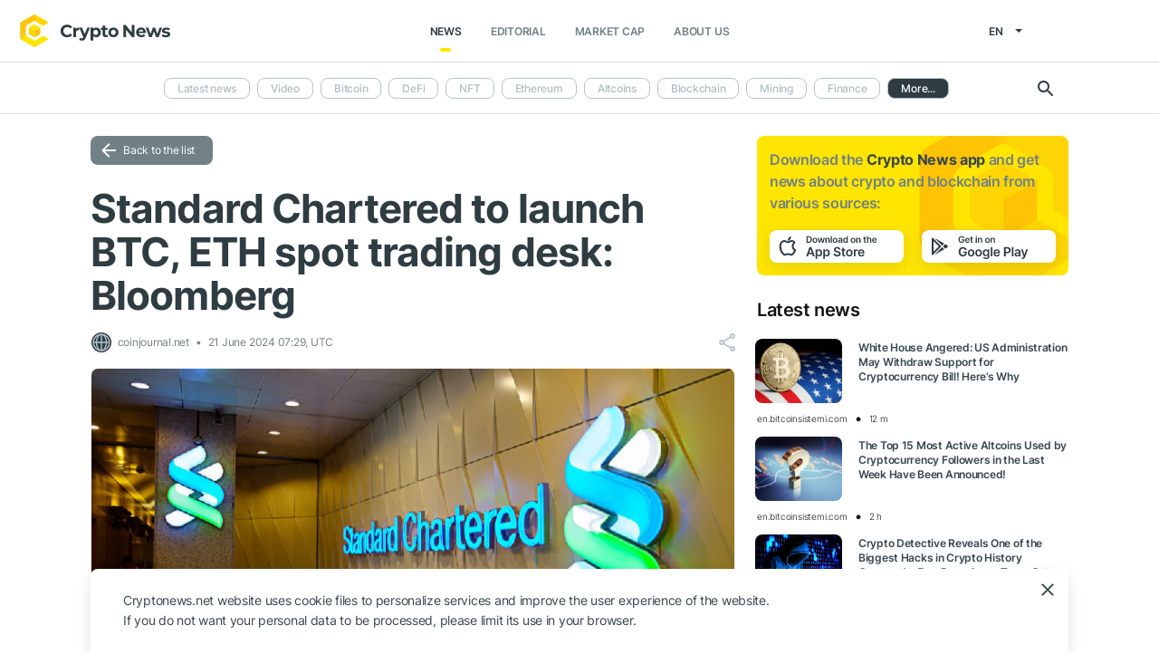

--- FILE ---
content_type: text/html; charset=UTF-8
request_url: https://cryptonews.net/news/market/29278942/
body_size: 7825
content:
<!DOCTYPE html>
<html lang="en">
<head>
        <meta charset="UTF-8"><meta name="theme-color" content="#37474f"><meta name="viewport" content="width=device-width, maximum-scale=1.0"><meta http-equiv="X-UA-Compatible" content="ie=edge"><link rel="apple-touch-icon" sizes="180x180" href="/site-icons/apple-touch-icon.png"><link rel="manifest" href="/manifest.json"><meta name="robots" content="index, follow"/><meta name="description" content="Standard Chartered is eyeing a spot cryptocurrency trading desk for Bitcoin and Ether. The bank would become the first global banking giant to make a foray into spot crypto trading."/><title>Standard Chartered to launch BTC, ETH spot trading desk: Bloomberg</title><style>body.bg-1 {
            background-position: calc(50% + 285px) -1px;
        }</style><link href="/favicon.ico" rel="shortcut icon" type="image/x-icon"/><link rel="stylesheet" href="/css/min.css?t=1768212938"><script>window.dataLayer = window.dataLayer || [];</script>
<meta name="google-adsense-account" content="ca-pub-8412527436912971">
<!-- Google Tag Manager -->
<script>(function (w, d, s, l, i) {
        w[l] = w[l] || [];
        w[l].push({'gtm.start': new Date().getTime(), event: 'gtm.js'});
        var f = d.getElementsByTagName(s)[0],
            j = d.createElement(s), dl = l != 'dataLayer' ? '&l=' + l : '';
        j.async = true;
        j.src = 'https://www.googletagmanager.com/gtm.js?id=' + i + dl;
        f.parentNode.insertBefore(j, f);
    })(window, document, 'script', 'dataLayer', 'GTM-W7KJBRM');</script>
<!-- End Google Tag Manager -->        <link rel="stylesheet" href="/css/select2.min.css">
            <meta property="og:image" content="https://cnews24.ru/uploads/3d4/3d42af05ee90f6c7a1a0f5d08baff860c3ff157f.jpg"/><meta property="og:title" content="Standard Chartered to launch BTC, ETH spot trading desk: Bloomberg"/><meta property="og:type" content="news"/><meta property="article:published_time" content="2024-06-21T07:29:00+00:00"/>    </head>
<body ng-app="crypto" ng-controller="main"
            ng-class="{'open-header':dropdown_header}"
      data-output_location="news"      class="">
<!-- Google Tag Manager (noscript) -->
<noscript>
    <iframe src="https://www.googletagmanager.com/ns.html?id=GTM-W7KJBRM" height="0" width="0"
            style="display:none;visibility:hidden"></iframe>
</noscript>
<!-- End Google Tag Manager (noscript) -->
<header class="">
    <div class="flex between-xs middle-xs">

                    <div class="search-loop"></div>

<form name="article-search" action="/"
      id="bnt-article-search-form" class="">
    <div class="wrap-fields">
        <span class="close-search-form"></span>
                                <label>
            <input type="text"
                   name="q"
                   placeholder="Search"
                   value="">
        </label>
        <label class="label-style">
            <select name="rubricId" data-width="100%" data-minimum-results-for-search="Infinity">
                                                            <option                                 value="-1">Latest news
                        </option>
                                                                                <option                                 value="-2">Video
                        </option>
                                                                                <option                                 value="1">Bitcoin
                        </option>
                                                                                <option                                 value="14">DeFi
                        </option>
                                                                                <option                                 value="15">NFT
                        </option>
                                                                                <option                                 value="2">Ethereum
                        </option>
                                                                                <option                                 value="3">Altcoins
                        </option>
                                                                                <option                                 value="4">Blockchain
                        </option>
                                                                                <option                                 value="6">Mining
                        </option>
                                                                                <option                                 value="7">Finance
                        </option>
                                                                                <option                                 value="18">Metaverse
                        </option>
                                                                                <option                                 value="8">Legal
                        </option>
                                                                                <option                                 value="9">Security
                        </option>
                                                                                <option                                 value="10">Analytics
                        </option>
                                                                                <option                                 value="11">Exchange
                        </option>
                                                                                <option                                 value="12">Other
                        </option>
                                                                                <option                                 value="16">GameFi
                        </option>
                                                                                <option                                 value="5">ICO
                        </option>
                                                </select>
        </label>
        <button type="submit"></button>
    </div>
</form>    
        <div class="dropdown-header dropdown-icon" ng-click="dropdownHeader()"
     ng-class="{active:dropdown_header}">
</div>

<div class="header-logo">
        <a href="/">
                                    <img src="/i/cnews-logo-new.svg" alt="logo" class="full">
                        </a>
</div>

<div class="header-menu">
    <div class="between-xs middle-xs menu-wrapper">
        <nav class="flex center-xs">
                            <li class="item">
    <a href="/"
       class="active"
    >News</a>
</li>
<li class="item">
    <a href="/editorial/all-posts/"
       class=""
    >Editorial</a>
</li>
<li class="item market-cap-item">
    <a href="/market-cap/"
       class="">Market Cap</a>
</li>
<li class="item">
    <a href="/about/"
       class="">
        About us
    </a>
</li>                    </nav>
    </div>
</div>

<div class="flex middle-xs language_select">
    <span class="current"
          ng-click="language_menu=(!language_menu)"
          ng-class="{'active':language_menu}">
        en
    </span>

    <ul class="animate-all" ng-class="{'active':language_menu}">
                                                                                    <li class="">
                        <a href="/ru/news/market/">ru</a>
                    </li>
                                                                <li class="">
                        <a href="/de/news/market/">de</a>
                    </li>
                                                                <li class="">
                        <a href="/es/news/market/">es</a>
                    </li>
                                                                <li class="">
                        <a href="/ar/news/market/">ar</a>
                    </li>
                                        </ul>
</div>
    </div>
</header>

                        <div class="header-submenu">
        <div class="container flex start-xs middle-xs ">

            <div class="dropdown-top-menu" ng-click="headerDownChange()"></div>

            
                            <ul>
                                                                                                                                                                            <li><a href="/">Latest news</a></li>
                                                                                                                                                <li><a href="/news/video/">Video</a></li>
                                                                                                                                                <li><a href="/news/bitcoin/">Bitcoin</a></li>
                                                                                                                                                <li><a href="/news/defi/">DeFi</a></li>
                                                                                                                                                <li><a href="/news/nft/">NFT</a></li>
                                                                                                                                                <li><a href="/news/ethereum/">Ethereum</a></li>
                                                                                                                                                <li><a href="/news/altcoins/">Altcoins</a></li>
                                                                                                                                                <li><a href="/news/blockchain/">Blockchain</a></li>
                                                                                                                                                <li><a href="/news/mining/">Mining</a></li>
                                                                                                                                                <li><a href="/news/finance/">Finance</a></li>
                                                                                                                                                <li><a href="/news/metaverse/">Metaverse</a></li>
                                                                                                                                                <li><a href="/news/legal/">Legal</a></li>
                                                                                                                                                <li><a href="/news/security/">Security</a></li>
                                                                                                                                                <li><a href="/news/analytics/">Analytics</a></li>
                                                                                                                                                                            <li class="active"><span>Exchange</span></li>
                                                                                                                                                <li><a href="/news/other/">Other</a></li>
                                                                                                                                                <li><a href="/news/gamefi/">GameFi</a></li>
                                                                                                                                                <li><a href="/news/ico/">ICO</a></li>
                                            
                    <li class="more">
                        <span>More...</span>
                        <ul class="more-cryptonews-menu">
                                                                                                                                                                                                                                    <li><a href="/news/">Latest news</a></li>
                                                                                                                                                                                                <li><a href="/news/video/">Video</a></li>
                                                                                                                                                                                                <li><a href="/news/bitcoin/">Bitcoin</a></li>
                                                                                                                                                                                                <li><a href="/news/defi/">DeFi</a></li>
                                                                                                                                                                                                <li><a href="/news/nft/">NFT</a></li>
                                                                                                                                                                                                <li><a href="/news/ethereum/">Ethereum</a></li>
                                                                                                                                                                                                <li><a href="/news/altcoins/">Altcoins</a></li>
                                                                                                                                                                                                <li><a href="/news/blockchain/">Blockchain</a></li>
                                                                                                                                                                                                <li><a href="/news/mining/">Mining</a></li>
                                                                                                                                                                                                <li><a href="/news/finance/">Finance</a></li>
                                                                                                                                                                                                <li><a href="/news/metaverse/">Metaverse</a></li>
                                                                                                                                                                                                <li><a href="/news/legal/">Legal</a></li>
                                                                                                                                                                                                <li><a href="/news/security/">Security</a></li>
                                                                                                                                                                                                <li><a href="/news/analytics/">Analytics</a></li>
                                                                                                                                                                                                                                    <li class="active"><span>Exchange</span></li>
                                                                                                                                                                                                <li><a href="/news/other/">Other</a></li>
                                                                                                                                                                                                <li><a href="/news/gamefi/">GameFi</a></li>
                                                                                                                                                                                                <li><a href="/news/ico/">ICO</a></li>
                                                                                    </ul>
                    </li>
                </ul>
            
            <div class="search-loop"></div>

<form name="article-search" action="/"
      id="bnt-article-search-form" class="">
    <div class="wrap-fields">
        <span class="close-search-form"></span>
                                <label>
            <input type="text"
                   name="q"
                   placeholder="Search"
                   value="">
        </label>
        <label class="label-style">
            <select name="rubricId" data-width="100%" data-minimum-results-for-search="Infinity">
                                                            <option                                 value="-1">Latest news
                        </option>
                                                                                <option                                 value="-2">Video
                        </option>
                                                                                <option                                 value="1">Bitcoin
                        </option>
                                                                                <option                                 value="14">DeFi
                        </option>
                                                                                <option                                 value="15">NFT
                        </option>
                                                                                <option                                 value="2">Ethereum
                        </option>
                                                                                <option                                 value="3">Altcoins
                        </option>
                                                                                <option                                 value="4">Blockchain
                        </option>
                                                                                <option                                 value="6">Mining
                        </option>
                                                                                <option                                 value="7">Finance
                        </option>
                                                                                <option                                 value="18">Metaverse
                        </option>
                                                                                <option                                 value="8">Legal
                        </option>
                                                                                <option                                 value="9">Security
                        </option>
                                                                                <option                                 value="10">Analytics
                        </option>
                                                                                <option                                 value="11">Exchange
                        </option>
                                                                                <option                                 value="12">Other
                        </option>
                                                                                <option                                 value="16">GameFi
                        </option>
                                                                                <option                                 value="5">ICO
                        </option>
                                                </select>
        </label>
        <button type="submit"></button>
    </div>
</form>        </div>
    </div>

    
<main  >
    <div class="container">

        <noindex>
            <div ng-include="templateAppByOs" ng-if="templateAppByOs"></div>
        </noindex>

                    <noindex>
                <div class="vert top"></div>
            </noindex>
        
        
        <div class="content row">

            
            <section
                    class="col-xs-12 col-sm-9                                            ">
                
    
    <a href="/news/market/" class="btn grey back-to-list">Back to the list</a>
    <br>

        
    <div class="news-item detail content_text"
         data-article-id="29278942"
         data-id="/news/market/29278942/"
         data-image="https://cnews24.ru/uploads/3d4/3d42af05ee90f6c7a1a0f5d08baff860c3ff157f.jpg"
         data-title="Standard Chartered to launch BTC, ETH spot trading desk: Bloomberg">

        <h1 class="article_title">Standard Chartered to launch BTC, ETH spot trading desk: Bloomberg</h1>

        <div class="info middle-xs between-xs detail">
            <div class="flex left">
                                                    <span class="source">
                                            <img src="https://cnews24.ru/i/def-resource-logo.svg" alt="source-logo">&nbsp;
                                            coinjournal.net
                                        </span>
                                <span class="datetime flex middle-xs">
                                                                21 June 2024 07:29, UTC
                                    </span>
                            </div>
            <div class="flex end-xs right middle-xs">
                
                <div class="share-links flex middle-xs">
                    <span class="share-icon hover"></span>
                </div>
            </div>
        </div>

                    <img src="https://cnews24.ru/uploads/3d4/3d42af05ee90f6c7a1a0f5d08baff860c3ff157f.jpg" alt="image" class="article-detail-image" style="margin-bottom: 16px;width:100%">
        
        
                    <div class="content"><div class="cn-content">
<!-- content --><ul>
<li><span>Standard Chartered is eyeing a spot cryptocurrency trading desk for Bitcoin and Ether.</span></li>
<li><span>The bank would become the first global banking giant to make a foray into spot crypto trading.</span></li>
<li><span>Standard Chartered backs institutional crypto trading platform Zodia Markets, an arm of Zodia Custody.</span></li>
</ul>
<p><span>Standard Chartered Plc. is reportedly setting up a spot trading desk for Bitcoin (<span class="ticker" href="https://cryptonews.net/market-cap/bitcoin/" target="_blank">BTC</span>) and Ether (<span class="ticker" href="https://cryptonews.net/market-cap/ethereum/" target="_blank">ETH</span>), Bloomberg reports.</span></p>
<adv data-paragraph="1"></adv><h2><span>Standard Chartered’s crypto desk to launch in London</span></h2>
<p><span>According to people familiar with the development, Standard Chartered’s new crypto trading desk will be based in London and is close to going live. Furthermore, the crypto desk is set to be part of the banking giant’s FX trading unit.</span></p>
<adv data-paragraph="2"></adv><p><span>Standard Chartered is a leading multinational bank and investment giant and its foray into spot crypto, when it happens, will mark a key milestone for global banks.</span></p>
<p><span>Over the past few years, banks such as Goldman Sachs have traded crypto derivatives. However, the strict regulatory landscape and other rules have meant that no major bank has dealt directly with the trading of underlying assets such as Bitcoin and Ethereum.</span></p>
<p><span>Per the Bloomberg report, Standard Chartered has worked closely with regulators as it looks to offer products and services that cater to growing demand from institutional clients. </span></p>
<p><span>The trading desk for <span class="ticker" href="https://cryptonews.net/market-cap/bitcoin/" target="_blank">BTC</span> and <span class="ticker" href="https://cryptonews.net/market-cap/ethereum/" target="_blank">ETH</span> aligns with the bank’s “strategy to support clients across the wider digital asset ecosystem, from access and custody to tokenization and interoperability,” it said in a statement.</span></p>
<p><span>This move adds to recent developments such as Standard Chartered’s backing of FCA-regulated institutional crypto trading platform Zodia Markets. </span></p>
<!-- end-content -->
</div></div>
                            <div class="article-source-link">
                                            <a href="https://coinjournal.net/news/standard-chartered-to-launch-btc-eth-spot-trading-desk-bloomberg/?utm_source=CryptoNews&amp;utm_medium=app" class="source-host" target="_blank">coinjournal.net</a>
                                    </div>
                        </div>

    
            <noindex>
            <div class="vert bottom"></div>
        </noindex>
    
            <div class="m-b-64"></div>
    
    <div id="article-modal-message">
    <div class="article">
        <div class="close animate-all"></div>
        <div class="title"></div>
        <div class="message"></div>
    </div>
</div>


    
    <ul class="share-block" style="display: none">
    <li class="vk">
        <a href="" rel="nofollow noopener" target="_blank" title="">
            <i class="fab fa-vk"></i>
        </a>
    </li>
    <li class="fb">
        <a href="" rel="nofollow noopener" target="_blank" title="">
            <i class="fab fa-facebook"></i>
        </a>
    </li>
    <li class="tw">
        <a href="" rel="nofollow noopener" target="_blank" title="">
            <i class="fab fa-twitter"></i>
        </a>
    </li>
    <li class="vb">
        <a href="" rel="nofollow noopener" target="_blank" title="">
            <i class="fas fa-phone"></i>
        </a>
    </li>
    <li class="wa">
        <a href="" rel="nofollow noopener" target="_blank" title="">
            <i class="fab fa-whatsapp"></i>
        </a>
    </li>
    <li class="tg">
        <a href="" rel="nofollow noopener" target="_blank" title="">
            <i class="fas fa-paper-plane"></i>
        </a>
    </li>
</ul>

            </section>

                        <aside class="col-xs col-sm right-side">
            <div class="download_the_app">
    Download the <b>Crypto News app</b> and get  news about <br>crypto and blockchain from various sources:
    <div class="apps flex center-xs">
        <a rel="nofollow" target="_blank" href="https://app.appsflyer.com/id1267753692?pid=website&c=cryptonews.net">
                            <img src="/i/app/side_app_store.svg" alt="">
                    </a>
        <a rel="nofollow" target="_blank" href="https://app.appsflyer.com/com.cryptonews?pid=website&c=cryptonews.net">
                            <img src="/i/app/side_google_play.svg" alt="">
                    </a>
    </div>
</div>                            <div class="latest_mews_title">Latest news</div>

        <div class="latest_articles">
                                                                    <div class="row news-item start-xs">
                    <a href="/news/legal/32292994/"
                       class="image-wrap col-xs-12 col-sm-3">
                                                                                                    <span class="image lazy" data-src="https://cnews24.ru/uploads/f95/f95cdfe771ae137549557b7a3580c105788cf317.jpg">
                                                    </span>
                    </a>

                    <div class="desc col-xs">
                        <a href="/news/legal/32292994/"
                           class="title">White House Angered: US Administration May Withdraw Support for Cryptocurrency Bill! Here’s Why</a>

                                            </div>

                    <div class="info alt flex middle-xs between-xs">
                        <div class="col-xs">
                            <div class="row middle-xs">
                                <span>en.bitcoinsistemi.com</span>
                                <span class="middle-marker"></span>
                                <span class="datetime flex middle-xs">
                                                                            12 m
                                                                    </span>
                            </div>
                        </div>
                                            </div>
                </div>
                                                                                <div class="row news-item start-xs">
                    <a href="/news/blockchain/32292589/"
                       class="image-wrap col-xs-12 col-sm-3">
                                                                                                    <span class="image lazy" data-src="https://cnews24.ru/uploads/d5f/d5fc38b8893619b130f81b7200121a44b45b4e5e.jpg">
                                                    </span>
                    </a>

                    <div class="desc col-xs">
                        <a href="/news/blockchain/32292589/"
                           class="title">The Top 15 Most Active Altcoins Used by Cryptocurrency Followers in the Last Week Have Been Announced!</a>

                                            </div>

                    <div class="info alt flex middle-xs between-xs">
                        <div class="col-xs">
                            <div class="row middle-xs">
                                <span>en.bitcoinsistemi.com</span>
                                <span class="middle-marker"></span>
                                <span class="datetime flex middle-xs">
                                                                            2 h
                                                                    </span>
                            </div>
                        </div>
                                            </div>
                </div>
                                                                                <div class="row news-item start-xs">
                    <a href="/news/security/32292351/"
                       class="image-wrap col-xs-12 col-sm-3">
                                                                                                    <span class="image lazy" data-src="https://cnews24.ru/uploads/f31/f31dfd289f01ff41ba2fc4311d12ccc12803252e.jpg">
                                                    </span>
                    </a>

                    <div class="desc col-xs">
                        <a href="/news/security/32292351/"
                           class="title">Crypto Detective Reveals One of the Biggest Hacks in Crypto History Occurred a Few Days Ago – Turns Out This Was the Real Reason...</a>

                                            </div>

                    <div class="info alt flex middle-xs between-xs">
                        <div class="col-xs">
                            <div class="row middle-xs">
                                <span>en.bitcoinsistemi.com</span>
                                <span class="middle-marker"></span>
                                <span class="datetime flex middle-xs">
                                                                            3 h
                                                                    </span>
                            </div>
                        </div>
                                            </div>
                </div>
                                                                                <div class="row news-item start-xs">
                    <a href="/news/bitcoin/32292181/"
                       class="image-wrap col-xs-12 col-sm-3">
                                                                                                    <span class="image lazy" data-src="https://cnews24.ru/uploads/108/108a2b11cbf45461afcd3ae024647f50e8fe6de0.webp">
                                                    </span>
                    </a>

                    <div class="desc col-xs">
                        <a href="/news/bitcoin/32292181/"
                           class="title">Institutional Bitcoin Futures Activity Climbs as Senate Sets January 27 CLARITY Act Markup</a>

                                            </div>

                    <div class="info alt flex middle-xs between-xs">
                        <div class="col-xs">
                            <div class="row middle-xs">
                                <span>coingape.com</span>
                                <span class="middle-marker"></span>
                                <span class="datetime flex middle-xs">
                                                                            3 h
                                                                    </span>
                            </div>
                        </div>
                                            </div>
                </div>
                                                                                <div class="row news-item start-xs">
                    <a href="/news/analytics/32291983/"
                       class="image-wrap col-xs-12 col-sm-3">
                                                                                                    <span class="image lazy" data-src="https://cnews24.ru/uploads/d1c/d1cccf3287203e63949c7c2880cbee734b8d3e85.jpg">
                                                    </span>
                    </a>

                    <div class="desc col-xs">
                        <a href="/news/analytics/32291983/"
                           class="title">COVID March 2020-Style Event Potentially Brewing for Bitcoin: Luke Gromen</a>

                                            </div>

                    <div class="info alt flex middle-xs between-xs">
                        <div class="col-xs">
                            <div class="row middle-xs">
                                <span>news.bitcoin.com</span>
                                <span class="middle-marker"></span>
                                <span class="datetime flex middle-xs">
                                                                            3 h
                                                                    </span>
                            </div>
                        </div>
                                            </div>
                </div>
                                                                                <div class="row news-item start-xs">
                    <a href="/news/blockchain/32291975/"
                       class="image-wrap col-xs-12 col-sm-3">
                                                                                                    <span class="image lazy" data-src="https://cnews24.ru/uploads/469/46927e7e80944cffdd1dd3e8617fb0979413df9a.webp">
                                                    </span>
                    </a>

                    <div class="desc col-xs">
                        <a href="/news/blockchain/32291975/"
                           class="title">Hong Kong Listed Yingzheng International Moves Into Web3 Blockchain Sector</a>

                                            </div>

                    <div class="info alt flex middle-xs between-xs">
                        <div class="col-xs">
                            <div class="row middle-xs">
                                <span>coinfomania.com</span>
                                <span class="middle-marker"></span>
                                <span class="datetime flex middle-xs">
                                                                            3 h
                                                                    </span>
                            </div>
                        </div>
                                            </div>
                </div>
                        </div>


                                        <noindex>
                    <div class="vert side"></div>
                </noindex>
                        <h3 class="top-coins-title">Top 5 Cryptocurrencies</h3>
<div id="top-coins">
    <ng-include src="topCoinsTemplate" ng-if="topCoinsTemplate">
        <div ng-if="!topCoinsTemplate">
                            <div class="item preload">
                    <div class="icon"></div>
                    <div class="name-symbol">
                        <div class="name"></div>
                        <div class="symbol"></div>
                    </div>
                    <div class="price-percent">
                        <div class="price"></div>
                        <div class="percent red"></div>
                    </div>
                </div>
                            <div class="item preload">
                    <div class="icon"></div>
                    <div class="name-symbol">
                        <div class="name"></div>
                        <div class="symbol"></div>
                    </div>
                    <div class="price-percent">
                        <div class="price"></div>
                        <div class="percent red"></div>
                    </div>
                </div>
                            <div class="item preload">
                    <div class="icon"></div>
                    <div class="name-symbol">
                        <div class="name"></div>
                        <div class="symbol"></div>
                    </div>
                    <div class="price-percent">
                        <div class="price"></div>
                        <div class="percent red"></div>
                    </div>
                </div>
                            <div class="item preload">
                    <div class="icon"></div>
                    <div class="name-symbol">
                        <div class="name"></div>
                        <div class="symbol"></div>
                    </div>
                    <div class="price-percent">
                        <div class="price"></div>
                        <div class="percent red"></div>
                    </div>
                </div>
                            <div class="item preload">
                    <div class="icon"></div>
                    <div class="name-symbol">
                        <div class="name"></div>
                        <div class="symbol"></div>
                    </div>
                    <div class="price-percent">
                        <div class="price"></div>
                        <div class="percent red"></div>
                    </div>
                </div>
                    </div>
    </ng-include>
</div>
                            <noindex>
                    <div class="vert side2"></div>
                </noindex>
                    </aside>
    
                    </div>

    </div>
</main>
    <footer>
    <div class="top container">

        <div class="row start-xs">

            <div class="col-xs-12 col-sm-8 f-side">

                <div class="row wrap-site-menus">
                    <div class="col-xs-12 col-sm cnews-menu">
                        <h3>News</h3>
                        <h3 class="more-title" ng-click="news_ets_open=!news_ets_open" ng-class="{open:news_ets_open}">
                            News
                            <span class="more" ng-class="{open:news_ets_open}"></span>
                        </h3>
                            <ul ng-class="{open:news_ets_open}">
                                                                        <li class="item"><a href="/" class="middle-xs">Latest news</a></li>
                                            <li class="item"><a href="/news/video/" class="middle-xs">Video</a></li>
                                            <li class="item"><a href="/news/bitcoin/" class="middle-xs">Bitcoin</a></li>
                                            <li class="item"><a href="/news/defi/" class="middle-xs">DeFi</a></li>
                                            <li class="item"><a href="/news/nft/" class="middle-xs">NFT</a></li>
                                            <li class="item"><a href="/news/ethereum/" class="middle-xs">Ethereum</a></li>
                                                    <li class="item hide"><a href="/news/altcoins/" class="middle-xs">Altcoins</a></li>
                                            <li class="item hide"><a href="/news/blockchain/" class="middle-xs">Blockchain</a></li>
                                            <li class="item hide"><a href="/news/mining/" class="middle-xs">Mining</a></li>
                                            <li class="item hide"><a href="/news/finance/" class="middle-xs">Finance</a></li>
                                            <li class="item hide"><a href="/news/metaverse/" class="middle-xs">Metaverse</a></li>
                                            <li class="item hide"><a href="/news/legal/" class="middle-xs">Legal</a></li>
                                            <li class="item hide"><a href="/news/security/" class="middle-xs">Security</a></li>
                                            <li class="item hide"><a href="/news/analytics/" class="middle-xs">Analytics</a></li>
                                            <li class="item hide"><a href="/news/market/" class="middle-xs">Exchange</a></li>
                                            <li class="item hide"><a href="/news/other/" class="middle-xs">Other</a></li>
                                            <li class="item hide"><a href="/news/gamefi/" class="middle-xs">GameFi</a></li>
                                            <li class="item hide"><a href="/news/ico/" class="middle-xs">ICO</a></li>
                <li class="item cursor more" ng-click="news_ets_open=!news_ets_open"
            ng-show="!news_ets_open">
            <span class="flex">More...</span>
        </li>
        <li class="item cursor more" ng-click="news_ets_open=!news_ets_open"
            ng-show="news_ets_open">
            <span class="flex">Minimize</span>
        </li>
    </ul>

                    </div>

                                            <div class="col-xs-12 col-sm editorial-footer-menu">
                            <h3>Editorial</h3>
                            <h3 class="more-title"
                                ng-class="{open:articles_open}"
                                ng-click="articles_open=!articles_open">Editorial
                                <span class="more" ng-class="{open:articles_open}"></span>
                            </h3>
                                                            <ul ng-class="{open:articles_open}">
                                                                            <li class="item">
                                            <a href="/editorial/all-posts/">
                                                All articles</a>
                                        </li>
                                                                            <li class="item">
                                            <a href="/editorial/news/">
                                                News</a>
                                        </li>
                                                                            <li class="item">
                                            <a href="/editorial/investments/">
                                                Investments</a>
                                        </li>
                                                                            <li class="item">
                                            <a href="/editorial/regulation/">
                                                Regulation</a>
                                        </li>
                                                                            <li class="item">
                                            <a href="/editorial/technology/">
                                                Technology</a>
                                        </li>
                                                                            <li class="item">
                                            <a href="/editorial/guest-posts/">
                                                Guest posts</a>
                                        </li>
                                                                            <li class="item">
                                            <a href="/editorial/analytics/">
                                                Analytics</a>
                                        </li>
                                                                            <li class="item">
                                            <a href="/editorial/press-releases/">
                                                Partners news</a>
                                        </li>
                                                                            <li class="item">
                                            <a href="/editorial/guides/">
                                                How to start</a>
                                        </li>
                                                                    </ul>
                                                    </div>
                    
                    <div class="col-xs-12 col-sm about-us-menu">
                        <h3>About us</h3>
                        <h3 class="more-title" ng-click="about_open=!about_open" ng-class="{open:about_open}">
                            About us
                            <span class="more" ng-class="{open:about_open}"></span>
                        </h3>
                        <ul ng-class="{open:about_open}">
                                                        
<li class="item ">
    <a href="/about/">About</a>
</li>
<li class="item ">
    <a href="/about-app/">About app</a>
</li>
<li class="item ">
    <a href="/advertising/">Advertising</a>
</li>
<li class="item ">
    <a href="/contacts/">Contacts</a>
</li>
<li class="item ">
    <a href="/event/?where%5Bactually%5D=true">Events</a>
</li>
    <li class="item ">
        <a href="/glossary/">Glossary</a>
    </li>
                        </ul>
                    </div>

                    <div class="col-xs-12 col-sm">
                        <h3>Policies</h3>
                        <h3 class="more-title policies" ng-click="polices_open=!polices_open"
                            ng-class="{open:polices_open}">
                            Policies
                            <span class="more" ng-class="{open:polices_open}"></span>
                        </h3>
                        <ul ng-class="{open:polices_open}">
                            <li class="item">
                                <a href="/privacy-policy/">
                                    Privacy policy</a>
                            </li>
                            <li>
                                <a href="/copyright/">
                                    For copyright holders
                                </a>
                            </li>
                            <li>
                                <a href="/disclaimer/">Disclaimer</a>
                            </li>
                            <li>
                                <a href="/personal-data/">PD processing policy</a>
                            </li>
                            <li>
                                <a href="/public-offer/">User Agreement</a>
                            </li>
                                                    </ul>
                    </div>
                </div>
            </div>

            <div class="col-xs-12 col-sm f-side apps-shared-links">
                <div class="download_the_app">
    Download the <b>Crypto News app</b> and get  news about <br>crypto and blockchain from various sources:
    <div class="apps flex center-xs">
        <a rel="nofollow" target="_blank" href="https://app.appsflyer.com/id1267753692?pid=website&c=cryptonews.net">
                            <img src="/i/app/side_app_store.svg" alt="">
                    </a>
        <a rel="nofollow" target="_blank" href="https://app.appsflyer.com/com.cryptonews?pid=website&c=cryptonews.net">
                            <img src="/i/app/side_google_play.svg" alt="">
                    </a>
    </div>
</div>                <div class="social-subscribe">
    <div>Subscribe to our social networks:</div>
    <div class="social">
                    <div class="item twitter">
                <a href="https://twitter.com/cryptonews_eng" target="_blank" rel="nofollow">
                    <i class="fab fa-twitter" aria-hidden="true" style="color: #fff"></i>
                </a>
            </div>
                    <div class="item telegram">
                <a href="https://t.me/cryptonews_net" target="_blank" rel="nofollow">
                    <i class="fa fa-paper-plane" aria-hidden="true" style="color: #fff"></i>
                </a>
            </div>
                    <div class="item linkedin">
                <a href="https://www.linkedin.com/company/cryptonews-net/" target="_blank" rel="nofollow">
                    <i class="fab fa-linkedin" aria-hidden="true" style="color: #fff"></i>
                </a>
            </div>
            </div>
</div>

                            </div>

        </div>
    </div>

    <div class="separator">
        <div class="container"></div>
    </div>

    <div class="bottom">
        <div class="container">
            <div class="copyright">
                © 2018 - 2026 Crypto News. When using the content, a link to cryptonews.net is required.
            </div>
        </div>
    </div>

</footer>

<div ng-include="templateCookieAccept" ng-if="templateCookieAccept"></div>    <noindex>
        <div class="vert footer" style="display: none"></div>
    </noindex>
    <script src="/js/controllers/offer-the-news.min.js?t=1768212939"></script>
    <script src="/js/controllers/mistake-form.min.js?t=1768212939"></script>
    <script src="/js/controllers/article-comment-controller.min.js?t=1768212939"></script>
    <script src="/js/min.js?t=1768212939"></script>
    <script src="/js/controllers/shareArticle.min.js?t=1768212939"></script>
    <script src="/js/select2.min.js"></script>

<script data-cfasync="false" type="text/javascript" id="clever-core">
    /* <![CDATA[ */
    (function (document, window) {
        var a, c = document.createElement("script"), f = window.frameElement;

        c.id = "CleverCoreLoader96131";
        c.src = "https://scripts.cleverwebserver.com/b1e029e2fa78ca8833257c47727b46c5.js";

        c.async = !0;
        c.type = "text/javascript";
        c.setAttribute("data-target", window.name || (f && f.getAttribute("id")));
        c.setAttribute("data-callback", "put-your-callback-function-here");
        c.setAttribute("data-callback-url-click", "put-your-click-macro-here");
        c.setAttribute("data-callback-url-view", "put-your-view-macro-here");

        try {
            a = parent.document.getElementsByTagName("script")[0] || document.getElementsByTagName("script")[0];
        } catch (e) {
            a = !1;
        }

        a || (a = document.getElementsByTagName("head")[0] || document.getElementsByTagName("body")[0]);
        a.parentNode.insertBefore(c, a);
    })(document, window);
    /* ]]> */
</script>
</body>
</html>


--- FILE ---
content_type: application/javascript
request_url: https://cryptonews.net/js/controllers/shareArticle.min.js?t=1768212939
body_size: 822
content:
$(function(){let body=$("body");function shareClone(this_obj,event=false){let share_links=this_obj.closest(".share-links").children("ul.share");if(share_links.length===0){let obj=this_obj.closest(".news-item, #article-modal .article, .trending-item");if(obj.length===0){return false}let a={id:obj.data("id"),image:obj.data("image"),title:obj.data("title")};let block=share.block();block.find("li.vk a").attr("href",share.vk(a.id,a.title,a.image));block.find("li.fb a").attr("href",share.fb(a.id));block.find("li.tw a").attr("href",share.tw(a.id,a.title));block.find("li.vb a").attr("href",share.vb(a.id,a.title));block.find("li.wa a").attr("href",share.wa(a.id,a.title));block.find("li.tg a").attr("href",share.tg(a.id,a.title));block.removeClass("share-block").addClass("share");this_obj.before(block)}share_links=this_obj.closest(".share-links").children("ul.share");share_links.toggle();if(event!==false)event.stopPropagation()}body.on("click",".info .share-icon",function(event){shareClone($(this),event)});let share={host:window.location.origin,block:function(){return $(".share-block").clone()},url:function(id){return typeof id=="string"?this.host+id:this.host+"/"+id+"/"},encode:function(uri){return encodeURI(uri)},vk:function(id,title,image=null){let url=this.url(id);return this.encode("https://vk.com/share.php?url="+url+"&image="+image+"&title="+title)},fb:function(id){let url=this.url(id);return this.encode("https://www.facebook.com/sharer.php?u="+url)},tw:function(id,title){let url=this.url(id);return this.encode("https://twitter.com/intent/tweet?url= "+url+"&text="+title)},vb:function(id,title){let url=this.url(id);return this.encode("viber://forward?text="+title+" "+url)},wa:function(id,title){let url=this.url(id);return this.encode("whatsapp://send?text="+title+" "+url)},tg:function(id,title){let url=this.url(id);return this.encode("https://telegram.me/share/url?url="+url+"&text="+title)}};if($("main section .news-item.detail .share-links.no_image, main section .trending-item.detail .share-links.no_image").length!==0){let this_object=$("main section .news-item.detail .share-links.no_image .share-icon")||$("main section .trending-item.detail .share-links.no_image .share-icon");shareClone(this_object);this_object.remove()}body.on("click","main section .news-item ul.share",function(event){event.stopPropagation()})});

--- FILE ---
content_type: image/svg+xml
request_url: https://cnews24.ru/i/def-resource-logo.svg
body_size: 452
content:
<svg width="16" height="16" viewBox="0 0 16 16" fill="none" xmlns="http://www.w3.org/2000/svg">
<circle cx="8" cy="8" r="8" fill="#2F3C42"/>
<path d="M8 14.5C11.5899 14.5 14.5 11.5899 14.5 8C14.5 4.41005 11.5899 1.5 8 1.5C4.41005 1.5 1.5 4.41005 1.5 8C1.5 11.5899 4.41005 14.5 8 14.5Z" stroke="#B4C5CE"/>
<path d="M8 14.5C10.2092 14.5 12 11.5899 12 8C12 4.41005 10.2092 1.5 8 1.5C5.7908 1.5 4 4.41005 4 8C4 11.5899 5.7908 14.5 8 14.5Z" stroke="#B4C5CE"/>
<path d="M8 1.5V14.5" stroke="#B4C5CE"/>
<path d="M1.5 8H14.5" stroke="#B4C5CE"/>
</svg>
